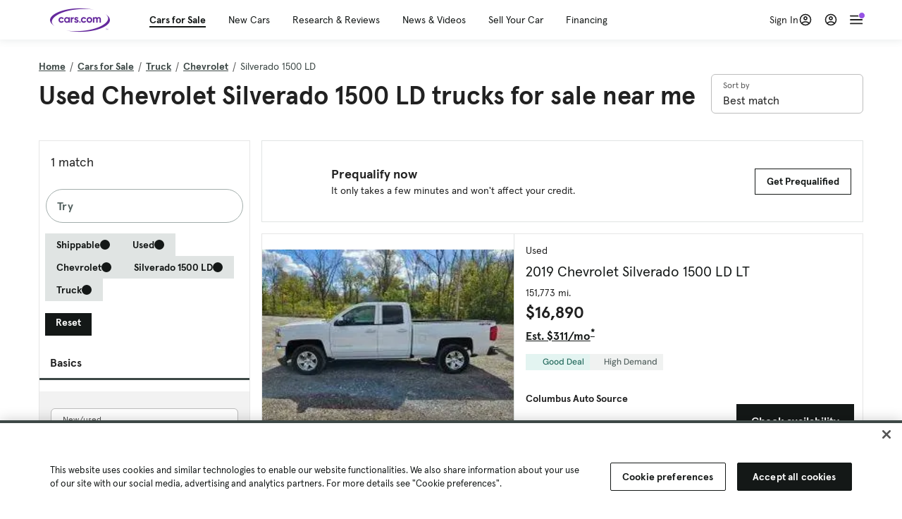

--- FILE ---
content_type: text/html; charset=utf-8
request_url: https://cars.qualtrics.com/jfe/form/SV_81Hx3Jkheo8zhmC
body_size: 19088
content:
<!DOCTYPE html>
<html class="JFEScope">
<head>
    <meta charset="UTF-8">
    <meta http-equiv="X-UA-Compatible" content="IE=edge">
    <meta name="apple-mobile-web-app-capable" content="yes">
    <meta name="mobile-web-app-capable" content="yes">
    <title>Qualtrics Survey | Qualtrics Experience Management</title>
    
        <link rel="dns-prefetch" href="//co1.qualtrics.com/WRQualtricsShared/">
        <link rel="preconnect" href="//co1.qualtrics.com/WRQualtricsShared/">
    
    <meta name="description" content="The most powerful, simple and trusted way to gather experience data. Start your journey to experience management and try a free account today.">
    <meta name="robots" content="noindex">
    <meta id="meta-viewport" name="viewport" content="width=device-width, initial-scale=1, minimum-scale=1, maximum-scale=2.5">
    <meta property="og:title" content="Qualtrics Survey | Qualtrics Experience Management">
    <meta property="og:description" content="The most powerful, simple and trusted way to gather experience data. Start your journey to experience management and try a free account today.">
    
        <meta property="og:image" content="https://cars.qualtrics.com/CP/Graphic.php?IM=IM_0ocZAgMDorIIuwJ">
    
    <script>(function(w) {
  'use strict';
  if (w.history && w.history.replaceState) {
    var path = w.location.pathname;
    var jfePathRegex = /^\/jfe\d+\//;

    if (jfePathRegex.test(path)) {
      w.history.replaceState(null, null, w.location.href.replace(path, path.replace(jfePathRegex, '/jfe/')));
    }
  }
})(window);
</script>
</head>
    <body id="SurveyEngineBody">
    <noscript><style>#pace{display: none;}</style><div style="padding:8px 15px;font-family:Helvetica,Arial,sans-serif;background:#fcc;border:1px solid #c55">Javascript is required to load this page.</div></noscript>
    
        <style type='text/css'>#pace{background:#fff;position:absolute;top:0;bottom:0;left:0;right:0;z-index:1}#pace::before{content:'';display:block;position:fixed;top:30%;right:50%;width:50px;height:50px;border:6px solid transparent;border-top-color:#0b6ed0;border-left-color:#0b6ed0;border-radius:80px;animation:q 1s linear infinite;margin:-33px -33px 0 0;box-sizing:border-box}@keyframes q{0%{transform:rotate(0)}100%{transform:rotate(360deg)}}
</style>
        <div id='pace'></div>
    
    <script type="text/javascript">
      window.QSettings = {
          
        jfeVersion: "a8ef4bfa1e5b68ca5c6385caa82ad0b3b12ea721",
        publicPath: "/jfe/static/dist/",
        cbs: [], bootstrapSkin: null, ab: false,
        getPT: function(cb) {
          if (this.pt !== undefined) {
            cb(this.success, this.pt);
          } else {
            this.cbs.push(cb);
          }
        },
        setPT: function(s, pt) {
          this.success = s;
          this.pt = pt;
          if (this.cbs.length) {
            for (var i = 0; i < this.cbs.length; i++) {
              this.cbs[i](s, pt);
            }
          }
        }
      };
    </script>
    <div id="skinPrefetch" style="position: absolute; visibility: hidden" class="JFEContent SkinV2 webkit CSS3"></div>
    <script>(()=>{"use strict";var e,r,t,a,c,o={},n={};function d(e){var r=n[e];if(void 0!==r)return r.exports;var t=n[e]={id:e,loaded:!1,exports:{}};return o[e].call(t.exports,t,t.exports,d),t.loaded=!0,t.exports}d.m=o,e=[],d.O=(r,t,a,c)=>{if(!t){var o=1/0;for(l=0;l<e.length;l++){for(var[t,a,c]=e[l],n=!0,f=0;f<t.length;f++)(!1&c||o>=c)&&Object.keys(d.O).every(e=>d.O[e](t[f]))?t.splice(f--,1):(n=!1,c<o&&(o=c));if(n){e.splice(l--,1);var i=a();void 0!==i&&(r=i)}}return r}c=c||0;for(var l=e.length;l>0&&e[l-1][2]>c;l--)e[l]=e[l-1];e[l]=[t,a,c]},d.n=e=>{var r=e&&e.__esModule?()=>e.default:()=>e;return d.d(r,{a:r}),r},t=Object.getPrototypeOf?e=>Object.getPrototypeOf(e):e=>e.__proto__,d.t=function(e,a){if(1&a&&(e=this(e)),8&a)return e;if("object"==typeof e&&e){if(4&a&&e.__esModule)return e;if(16&a&&"function"==typeof e.then)return e}var c=Object.create(null);d.r(c);var o={};r=r||[null,t({}),t([]),t(t)];for(var n=2&a&&e;"object"==typeof n&&!~r.indexOf(n);n=t(n))Object.getOwnPropertyNames(n).forEach(r=>o[r]=()=>e[r]);return o.default=()=>e,d.d(c,o),c},d.d=(e,r)=>{for(var t in r)d.o(r,t)&&!d.o(e,t)&&Object.defineProperty(e,t,{enumerable:!0,get:r[t]})},d.f={},d.e=e=>Promise.all(Object.keys(d.f).reduce((r,t)=>(d.f[t](e,r),r),[])),d.u=e=>"c/"+{196:"vendors~recaptchav3",233:"db",438:"vendors~mockForm",821:"barrel-roll",905:"ss",939:"bf",1044:"matrix",1075:"mc",1192:"meta",1205:"timing",1365:"hmap",1543:"recaptchav3",1778:"slide",1801:"fade",2042:"jsApi",2091:"advance-button-template",2292:"hotspot",2436:"slider",2552:"vendors~scoring~cs~matrix",2562:"flip",2603:"mockForm",2801:"fancybox",3432:"mp",4522:"scoring",4863:"dd",5321:"vendors~mockForm~response-summary~fileupload",5330:"fileupload",5453:"default~cs~slider~ss",5674:"pgr",5957:"response-summary",6023:"vendors~fileupload",6198:"te",6218:"ro",6246:"focus-handler",6255:"captcha",6500:"default~hl~hotspot~matrix",6507:"prototype",7211:"sbs",7529:"cs",7685:"preview",7719:"default~hmap~pgr~ro~te~timing",8095:"default~cs~slider",8393:"draw",8606:"default~captcha~cs~db~dd~draw~fileupload~hmap~hl~hotspot~matrix~mc~meta~pgr~ro~sbs~slider~ss~te~timing",9679:"toc",9811:"hl"}[e]+"."+{196:"97848bc9e7c6051ecccc",233:"8ba9f6447cd314fbb68a",438:"53d5364f2fde015d63eb",821:"7889bb8e29b6573a7c1e",905:"351d3164dfd98410d564",939:"eec2597b947c36022f6d",1044:"d8d7465fc033fbb10620",1075:"86a63d9fd6b94fccd78b",1192:"2bda7fa2af76817782a5",1205:"e0a338ca75eae4b40cc1",1365:"b3a7378eb91cc2c32d41",1543:"0c7be974c5976b4baac4",1778:"89aa23ad976cab36539d",1801:"8cb2d1667aca0bc1260e",2042:"c48c082656b18079aa7e",2091:"4f0959084e4a4a187d1d",2292:"14fd8d7b863312b03015",2436:"96ce9dfbc69cf4a6f014",2552:"7cd2196cef0e70bb9e8a",2562:"3266dde7e4660ffcef3a",2603:"c8f6cb94cd9e79b57383",2801:"685cee5836e319fa57a8",3432:"6ae4057caed354cea4bd",4522:"1beb1b30ccc2fa30924f",4863:"4a0994a3732ac4fec406",5321:"41b49ced3a7a9cce58ab",5330:"4e241617d0d8f9638bed",5453:"171b59120e19c43bc4c6",5674:"144a9eb1a74ebd10fb2f",5957:"18b07be3e10880ac7370",6023:"2f608006811a8be8971c",6198:"31e404ce9bb91ad2fdc1",6218:"3cb64ba46db80f90121a",6246:"ba7b22b6a40782e5e004",6255:"a511708ee09ee539c882",6500:"e988cfdc3a56d687c346",6507:"63afbf731c56ba97ae7b",7211:"2d043279f45787cdbc6a",7529:"6440499b8bf1aaf62693",7685:"1241170f420176c2c6ef",7719:"8714f0d6579c8e712177",8095:"3b318c0e91b8cce117d5",8393:"2a48f184a447969fff1f",8606:"017a626bdaafbf05c221",9679:"20b914cfa638dfe959cc",9811:"e3e744cd3ab59c8be98b"}[e]+".min.js",d.miniCssF=e=>"fancybox.0bb59945b9873f54214a.min.css",d.g=function(){if("object"==typeof globalThis)return globalThis;try{return this||new Function("return this")()}catch(e){if("object"==typeof window)return window}}(),d.o=(e,r)=>Object.prototype.hasOwnProperty.call(e,r),a={},c="javascriptformengine:",d.l=(e,r,t,o)=>{if(a[e])a[e].push(r);else{var n,f;if(void 0!==t)for(var i=document.getElementsByTagName("script"),l=0;l<i.length;l++){var b=i[l];if(b.getAttribute("src")==e||b.getAttribute("data-webpack")==c+t){n=b;break}}n||(f=!0,(n=document.createElement("script")).charset="utf-8",n.timeout=120,d.nc&&n.setAttribute("nonce",d.nc),n.setAttribute("data-webpack",c+t),n.src=e),a[e]=[r];var s=(r,t)=>{n.onerror=n.onload=null,clearTimeout(u);var c=a[e];if(delete a[e],n.parentNode&&n.parentNode.removeChild(n),c&&c.forEach(e=>e(t)),r)return r(t)},u=setTimeout(s.bind(null,void 0,{type:"timeout",target:n}),12e4);n.onerror=s.bind(null,n.onerror),n.onload=s.bind(null,n.onload),f&&document.head.appendChild(n)}},d.r=e=>{"undefined"!=typeof Symbol&&Symbol.toStringTag&&Object.defineProperty(e,Symbol.toStringTag,{value:"Module"}),Object.defineProperty(e,"__esModule",{value:!0})},d.nmd=e=>(e.paths=[],e.children||(e.children=[]),e),d.p="",(()=>{if("undefined"!=typeof document){var e=e=>new Promise((r,t)=>{var a=d.miniCssF(e),c=d.p+a;if(((e,r)=>{for(var t=document.getElementsByTagName("link"),a=0;a<t.length;a++){var c=(n=t[a]).getAttribute("data-href")||n.getAttribute("href");if("stylesheet"===n.rel&&(c===e||c===r))return n}var o=document.getElementsByTagName("style");for(a=0;a<o.length;a++){var n;if((c=(n=o[a]).getAttribute("data-href"))===e||c===r)return n}})(a,c))return r();((e,r,t,a,c)=>{var o=document.createElement("link");o.rel="stylesheet",o.type="text/css",d.nc&&(o.nonce=d.nc),o.onerror=o.onload=t=>{if(o.onerror=o.onload=null,"load"===t.type)a();else{var n=t&&t.type,d=t&&t.target&&t.target.href||r,f=new Error("Loading CSS chunk "+e+" failed.\n("+n+": "+d+")");f.name="ChunkLoadError",f.code="CSS_CHUNK_LOAD_FAILED",f.type=n,f.request=d,o.parentNode&&o.parentNode.removeChild(o),c(f)}},o.href=r,t?t.parentNode.insertBefore(o,t.nextSibling):document.head.appendChild(o)})(e,c,null,r,t)}),r={3454:0};d.f.miniCss=(t,a)=>{r[t]?a.push(r[t]):0!==r[t]&&{2801:1}[t]&&a.push(r[t]=e(t).then(()=>{r[t]=0},e=>{throw delete r[t],e}))}}})(),(()=>{var e={3454:0};d.f.j=(r,t)=>{var a=d.o(e,r)?e[r]:void 0;if(0!==a)if(a)t.push(a[2]);else if(3454!=r){var c=new Promise((t,c)=>a=e[r]=[t,c]);t.push(a[2]=c);var o=d.p+d.u(r),n=new Error;d.l(o,t=>{if(d.o(e,r)&&(0!==(a=e[r])&&(e[r]=void 0),a)){var c=t&&("load"===t.type?"missing":t.type),o=t&&t.target&&t.target.src;n.message="Loading chunk "+r+" failed.\n("+c+": "+o+")",n.name="ChunkLoadError",n.type=c,n.request=o,a[1](n)}},"chunk-"+r,r)}else e[r]=0},d.O.j=r=>0===e[r];var r=(r,t)=>{var a,c,[o,n,f]=t,i=0;if(o.some(r=>0!==e[r])){for(a in n)d.o(n,a)&&(d.m[a]=n[a]);if(f)var l=f(d)}for(r&&r(t);i<o.length;i++)c=o[i],d.o(e,c)&&e[c]&&e[c][0](),e[c]=0;return d.O(l)},t=self.webpackChunkjavascriptformengine=self.webpackChunkjavascriptformengine||[];t.forEach(r.bind(null,0)),t.push=r.bind(null,t.push.bind(t))})()})();</script>
    <script src="/jfe/static/dist/jfeLib.41e905943427321fa036.min.js" crossorigin="anonymous"></script>
    <script src="/jfe/static/dist/jfe.b2aa22a9b68ea0a1d846.min.js" crossorigin="anonymous"></script>


    <link href="/jfe/themes/templated-skins/qualtrics.2014:cars.9820517390:null/version-1765475774342-89bffa/stylesheet.css" rel="stylesheet"><link href="https://rsms.me/inter/inter.css" rel="stylesheet">

    <link id="rtlStyles" rel="stylesheet" type="text/css">
    <style id="customStyles"></style>

    <style>
      .JFEScope .questionFocused   .advanceButtonContainer {transition:opacity .3s!important;visibility:unset;opacity:1}
      .JFEScope .questionUnfocused .advanceButtonContainer, .advanceButtonContainer {transition:opacity .3s!important;visibility:hidden;opacity:0}
      .Skin .Bipolar .bipolar-mobile-header, .Skin .Bipolar .desktop .bipolar-mobile-header, .Skin .Bipolar .mobile .ColumnLabelHeader {display: none}

      /* Change color of question validation warnings */
      .Skin .ValidationError.Warn {color: #e9730c;}

      /* Hide mobile preview scrollbar for Chrome, Safari and Opera */
      html.MobilePreviewFrame::-webkit-scrollbar { display: none; }

      /* Hide mobile preview scrollbar for IE and Edge */
      html.MobilePreviewFrame { -ms-overflow-style: none; scrollbar-width: none; }
    </style>
    <style type="text/css">.accessibility-hidden{height:0;width:0;overflow:hidden;position:absolute;left:-999px}</style>
    <div id="polite-announcement" class="accessibility-hidden" aria-live="polite" aria-atomic="true"></div>
    <div id="assertive-announcement" class="accessibility-hidden" aria-live="assertive" role="alert" aria-atomic="true"></div>
    <script type="text/javascript">
      (function () {
        var o = {};
        try {
          Object.defineProperty(o,'compat',{value:true,writable:true,enumerable:true,configurable:true});
        } catch (e) {};
        if (o.compat !== true || document.addEventListener === undefined) {
          window.location.pathname = '/jfe/incompatibleBrowser';
        }

        var fv = document.createElement('link');
        fv.rel = 'apple-touch-icon';
        fv.href = "https://cars.qualtrics.com/CP/Graphic.php?IM=IM_eR3RqUaDkCmZcDb";
        document.getElementsByTagName('head')[0].appendChild(fv);
      })();
      QSettings.ab = false;
      document.title = "Qualtrics Survey | Qualtrics Experience Management";
      
      (function(s) {
        QSettings.bootstrapSkin = s;
        var sp = document.getElementById('skinPrefetch');
        if (sp) {
          sp.innerHTML = s;
        }
      })("<meta name=\"HandheldFriendly\" content=\"true\" />\n<meta name = \"viewport\" content = \"user-scalable = yes, maximum-scale=10, minimum-scale=1, initial-scale = 1, width = device-width\" />\n<div class='Skin'>\n\t<div id=\"Overlay\"></div>\n\t<div id=\"Wrapper\">\n\t\t\n\t\t<div class='SkinInner'>\n\t\t\t<div id='LogoContainer'>\n\t\t\t\t<div id='Logo'><img src=\"https://cars.qualtrics.com/CP/Graphic.php?IM=IM_4UzHhdp9et1Omp0\" /></div>\n\t\t\t</div>\n\t\t\t<div id='HeaderContainer'>\n\t\t\t\t<div id=\"BrandingHeader\"><script type=\"text/javascript\">\nQualtrics.SurveyEngine.addOnReady(function() {\njQuery('#Plug').attr('style', 'display:none !important');\n});\n<\/script></div>\n\t\t\t\t<div id='Header'>{~Header~}</div>\n\t\t\t</div>\n\t\t\t<div id='SkinContent'>\n\t\t\t\t<div id='Questions'>{~Question~}</div>\n\t\t\t\t<div id='Buttons'>{~Buttons~}</div>\n\t\t\t\t<div id='ProgressBar'>{~ProgressBar~}</div>\n\t\t\t</div>\n\t\t</div>\n\t\t<div id='Footer'>{~Footer~}</div>\n\t\t\n\t\t<div id='PushStickyFooter'></div>\n\t</div>\n\t<div id=\"Plug\" style=\"display:block !important;\"><a href=\"https://www.qualtrics.com/powered-by-qualtrics/?utm_source=internal%2Binitiatives&utm_medium=survey%2Bpowered%2Bby%2Bqualtrics&utm_content={~BrandID~}&utm_survey_id={~SurveyID~}\" target=\"_blank\" aria-label=\"{~PlugLabel~}\">{~Plug~}</a></div>\n</div>\n<script>Qualtrics.SurveyEngine.addOnload(Qualtrics.uniformLabelHeight);<\/script>\n\n<script>\n//TM6 Question Text Cell Padding\n\t//JFE\n\tPage.on('ready:imagesLoaded',function() {\n\t\tvar t = jQuery(\".QuestionText table\");\n\t  for (i=0; i<t.length; i++) {\n\t    if (t[i].cellPadding != undefined) {\n\t      var p = t[i].cellPadding + \"px\";\n\t      t.eq(i).find(\"th\").css(\"padding\",p);\n\t      t.eq(i).find(\"td\").css(\"padding\",p);\n\t    }\n\t  }\n\t});\n\t//SE\n\tjQuery(window).on('load',function() {\n\t\tif (jQuery(\"div\").hasClass(\"JFE\") == false) {\n\t    var t = jQuery(\".QuestionText table\");\n\t    for (i=0; i<t.length; i++) {\n\t      if (t[i].cellPadding != undefined) {\n\t        var p = t[i].cellPadding + \"px\";\n\t        t.eq(i).find(\"th\").css(\"padding\",p);\n\t        t.eq(i).find(\"td\").css(\"padding\",p);\n\t      }\n\t    }\n\t\t};\n\t});\n//TM21 iOS Text Box Width Fix\n//JFE\nPage.on('ready:imagesLoaded',function() {\n\tfunction isIE () {\n  \tvar myNav = navigator.userAgent.toLowerCase();\n  \treturn (myNav.indexOf('msie') != -1) ? parseInt(myNav.split('msie')[1]) : false;\n\t}\n\tif (!isIE()) {\n\t\tvar mq = window.matchMedia( \"(max-width: 480px)\" );\n\t\tif (mq.matches == true) {\n\t\t\tjQuery(\".Skin .MC .TextEntryBox\").css(\"width\",\"100%\");\n\t\t\tjQuery(\".Skin .TE .ESTB .InputText\").css(\"width\",\"100%\");\n\t\t\tjQuery(\".Skin .TE .FORM .InputText\").css(\"width\",\"100%\");\n\t\t\tjQuery(\".Skin .TE .ML .InputText\").css(\"width\",\"100%\");\n\t\t\tjQuery(\".Skin .TE .PW .InputText\").css(\"width\",\"100%\");\n\t\t\tjQuery(\".Skin .TE .SL .InputText\").css(\"width\",\"100%\");\n\t\t\tjQuery(\".Skin .TE .FollowUp .InputText\").css(\"width\",\"100%\");\n\t\t};\n\t};\n});\n//SE\njQuery(window).on('load',function() {\n\tfunction isIE () {\n  \tvar myNav = navigator.userAgent.toLowerCase();\n  \treturn (myNav.indexOf('msie') != -1) ? parseInt(myNav.split('msie')[1]) : false;\n\t}\n\tif (!isIE()) {\n\t\tvar mq = window.matchMedia( \"(max-width: 480px)\" );\n\t\tif (jQuery(\"div\").hasClass(\"JFE\") == false && mq.matches == true) {\n\t\t\tjQuery(\".Skin .MC .TextEntryBox\").css(\"width\",\"100%\");\n\t\t\tjQuery(\".Skin .TE .ESTB .InputText\").css(\"width\",\"100%\");\n\t\t\tjQuery(\".Skin .TE .FORM .InputText\").css(\"width\",\"100%\");\n\t\t\tjQuery(\".Skin .TE .ML .InputText\").css(\"width\",\"100%\");\n\t\t\tjQuery(\".Skin .TE .PW .InputText\").css(\"width\",\"100%\");\n\t\t\tjQuery(\".Skin .TE .SL .InputText\").css(\"width\",\"100%\");\n\t\t\tjQuery(\".Skin .TE .FollowUp .InputText\").css(\"width\",\"100%\");\n\t\t};\n\t};\n});\n<\/script>\n\n<style>.Skin .QuestionOuter.Matrix{max-width:1100px}</style>\n");
      
      
      (function() {
        var fv = document.createElement('link');
        fv.type = 'image/x-icon';
        fv.rel = 'icon';
        fv.href = "https://cars.qualtrics.com/CP/Graphic.php?IM=IM_bdYYI4BiyXYEhx3";
        document.getElementsByTagName('head')[0].appendChild(fv);
      }());
      
      
    </script>
        <script type="text/javascript">
          (function(appData) {
            if (appData && typeof appData === 'object' && '__jfefeRenderDocument' in appData) {
              var doc = appData.__jfefeRenderDocument

              if (doc === 'incompatible') {
                window.location = '/jfe/incompatibleBrowser';
                return
              }

              window.addEventListener('load', function() {
                // farewell jfe
                delete window.QSettings
                delete window.webpackJsonp
                delete window.jQuery
                delete window.ErrorWatcher
                delete window.onLoadCaptcha
                delete window.experimental
                delete window.Page

                var keys = Object.keys(window);
                for (let i in keys) {
                  var name = keys[i];
                  if (name.indexOf('jQuery') === 0) {
                    delete window[name];
                    break;
                  }
                }

                document.open();
                document.write(doc);
                document.close();
              })
            } else {
              // prevent document.write from replacing the entire page
              window.document.write = function() {
                log.error('document.write is not allowed and has been disabled.');
              };

              QSettings.setPT(true, appData);
            }
          })({"FormSessionID":"FS_5q9Zc0aP7slgi8B","QuestionIDs":["QID1","QID2"],"QuestionDefinitions":{"QID1":{"DefaultChoices":false,"DataExportTag":"Q1","QuestionID":"QID1","QuestionType":"Meta","Selector":"Browser","Configuration":{"QuestionDescriptionOption":"UseText"},"Choices":{"1":{"Display":"Browser","TextEntry":1},"2":{"Display":"Version","TextEntry":1},"3":{"Display":"Operating System","TextEntry":1},"4":{"Display":"Screen Resolution","TextEntry":1},"5":{"Display":"Flash Version","TextEntry":1},"6":{"Display":"Java Support","TextEntry":1},"7":{"Display":"User Agent","TextEntry":1}},"Validation":"None","GradingData":[],"Language":{"EN":{"QuestionText":"Click to write the question text","Choices":{"1":{"Display":"Browser"},"2":{"Display":"Version"},"3":{"Display":"Operating System"},"4":{"Display":"Screen Resolution"},"5":{"Display":"Flash Version"},"6":{"Display":"Java Support"},"7":{"Display":"User Agent"}}}},"NextChoiceId":4,"NextAnswerId":1,"SurveyLanguage":"EN"},"QID2":{"DefaultChoices":false,"DataExportTag":"Q2","QuestionType":"MC","Selector":"SAVR","SubSelector":"TX","Configuration":{"QuestionDescriptionOption":"UseText"},"Choices":{"1":{"Display":"Experience using Cars.com"},"2":{"Display":"Receive assistance for trouble I am experiencing with the Cars.com site"},"3":{"Display":"Leave feedback for a dealership"},"4":{"Display":"Receive assistance for trouble I am experiencing with listing my vehicle for sale on Cars.com"},"5":{"Display":"Experience using Your Garage","DisplayLogic":{"0":{"0":{"LeftOperand":"Page","LogicType":"EmbeddedField","Operator":"Contains","RightOperand":"/your-garage","Type":"Expression"},"1":{"Conjuction":"Or","LeftOperand":"Page Referrer","LogicType":"EmbeddedField","Operator":"Contains","RightOperand":"/your-garage","Type":"Expression"},"Type":"If"},"Type":"BooleanExpression","inPage":false}},"6":{"Display":"Feature request"}},"ChoiceOrder":[1,"6","5",2,"4",3],"Validation":{"Settings":{"ForceResponse":"ON","ForceResponseType":"ON","Type":"None"}},"GradingData":[],"Language":{"EN":{"QuestionText":"What type of feedback would you like to provide?","Choices":{"1":{"Display":"Experience using Cars.com"},"2":{"Display":"Receive assistance for trouble I am experiencing with the Cars.com site"},"3":{"Display":"Leave feedback for a dealership"},"4":{"Display":"Receive assistance for trouble I am experiencing with listing my vehicle for sale on Cars.com"},"5":{"Display":"Experience using Your Garage"},"6":{"Display":"Feature request"}}}},"NextChoiceId":7,"NextAnswerId":1,"QuestionID":"QID2","DataVisibility":{"Private":false,"Hidden":false},"SurveyLanguage":"EN"}},"NextButton":null,"PreviousButton":false,"Count":2,"Skipped":0,"NotDisplayed":0,"LanguageSelector":null,"Messages":{"PoweredByQualtrics":"Powered by Qualtrics","PoweredByQualtricsLabel":"Powered by Qualtrics: Learn more about Qualtrics in a new tab","A11yNextPage":"You are on the next page","A11yPageLoaded":"Page Loaded","A11yPageLoading":"Page is loading","A11yPrevPage":"You are on the previous page","FailedToReachServer":"We were unable to connect to our servers. Please check your internet connection and try again.","ConnectionError":"Connection Error","IPDLError":"Sorry, an unexpected error occurred.","Retry":"Retry","Cancel":"Cancel","Language":"Language","Done":"Done","AutoAdvanceLabel":"or press Enter","DecimalSeparator":"Please exclude commas and if necessary use a point as a decimal separator.","IE11Body":"You are using an unsupported browser. Qualtrics surveys will no longer load in Internet Explorer 11 after March 15, 2024.","BipolarPreference":"Select this answer if you prefer %1 over %2 by %3 points.","BipolarNoPreference":"Select this answer if you have no preference between %1 and %2.","Blank":"Blank","CaptchaRequired":"Answering the captcha is required to proceed","MCMSB_Instructions":"To select multiple options in a row, click and drag your mouse or hold down Shift when selecting. To select non-sequential options, hold down Control (on a PC) or Command (on a Mac) when clicking. To deselect an option, hold down Control or Command and click on a selected option.","MLDND_Instructions":"Drag and drop each item from the list into a bucket.","PGR_Instructions":"Drag and drop items into groups. Within each group, rank items by dragging and dropping them into place.","ROSB_Instructions":"Select items and then rank them by clicking the arrows to move each item up and down."},"IsPageMessage":false,"ErrorCode":null,"PageMessageTranslations":{},"CurrentLanguage":"EN","FallbackLanguage":"EN","QuestionRuntimes":{"QID1":{"Highlight":false,"ID":"QID1","Type":"Meta","Selector":"Browser","SubSelector":null,"ErrorMsg":null,"TerminalAuthError":false,"Valid":false,"MobileFirst":false,"QuestionTypePluginProperties":null,"CurrentMultiPageQuestionIndex":0,"Displayed":true,"PreValidation":"None","IsAutoAuthFailure":false,"ErrorSeverity":null,"PDPErrorMsg":null,"PDPError":null,"QuestionText":"Click to write the question text","Choices":{"1":{"Display":"Browser"},"2":{"Display":"Version"},"3":{"Display":"Operating System"},"4":{"Display":"Screen Resolution"},"5":{"Display":"Flash Version"},"6":{"Display":"Java Support"},"7":{"Display":"User Agent"}},"WontBeDisplayedText":"This question will not be displayed to the recipient.","Active":true},"QID2":{"Highlight":false,"ID":"QID2","Type":"MC","Selector":"SAVR","SubSelector":"TX","ErrorMsg":null,"TerminalAuthError":false,"Valid":false,"MobileFirst":false,"QuestionTypePluginProperties":null,"CurrentMultiPageQuestionIndex":0,"Displayed":true,"PreValidation":{"Settings":{"ForceResponse":"ON","ForceResponseType":"ON","Type":"None"}},"Choices":{"1":{"ID":"1","RecodeValue":"1","VariableName":"1","Text":"","Display":"Experience using Cars.com","InputWidth":null,"Exclusive":false,"Selected":false,"Password":false,"TextEntry":false,"TextEntrySize":"Small","TextEntryLength":null,"InputHeight":null,"Error":null,"ErrorMsg":null,"PDPErrorMsg":null,"PDPError":null,"Displayed":true},"2":{"ID":"2","RecodeValue":"2","VariableName":"2","Text":"","Display":"Receive assistance for trouble I am experiencing with the Cars.com site","InputWidth":null,"Exclusive":false,"Selected":false,"Password":false,"TextEntry":false,"TextEntrySize":"Small","TextEntryLength":null,"InputHeight":null,"Error":null,"ErrorMsg":null,"PDPErrorMsg":null,"PDPError":null,"Displayed":true},"3":{"ID":"3","RecodeValue":"3","VariableName":"3","Text":"","Display":"Leave feedback for a dealership","InputWidth":null,"Exclusive":false,"Selected":false,"Password":false,"TextEntry":false,"TextEntrySize":"Small","TextEntryLength":null,"InputHeight":null,"Error":null,"ErrorMsg":null,"PDPErrorMsg":null,"PDPError":null,"Displayed":true},"4":{"ID":"4","RecodeValue":"4","VariableName":"4","Text":"","Display":"Receive assistance for trouble I am experiencing with listing my vehicle for sale on Cars.com","InputWidth":null,"Exclusive":false,"Selected":false,"Password":false,"TextEntry":false,"TextEntrySize":"Small","TextEntryLength":null,"InputHeight":null,"Error":null,"ErrorMsg":null,"PDPErrorMsg":null,"PDPError":null,"Displayed":true},"5":{"ID":"5","RecodeValue":"5","VariableName":"5","Text":"","Display":"Experience using Your Garage","InputWidth":null,"Exclusive":false,"Selected":false,"Password":false,"TextEntry":false,"TextEntrySize":"Small","TextEntryLength":null,"InputHeight":null,"Error":null,"ErrorMsg":null,"PDPErrorMsg":null,"PDPError":null,"Displayed":false},"6":{"ID":"6","RecodeValue":"6","VariableName":"6","Text":"","Display":"Feature request","InputWidth":null,"Exclusive":false,"Selected":false,"Password":false,"TextEntry":false,"TextEntrySize":"Small","TextEntryLength":null,"InputHeight":null,"Error":null,"ErrorMsg":null,"PDPErrorMsg":null,"PDPError":null,"Displayed":true}},"ChoiceOrder":["1","6","2","4","3"],"ChoiceTextPosition":"Left","Selected":null,"IsAutoAuthFailure":false,"ErrorSeverity":null,"PDPErrorMsg":null,"PDPError":null,"QuestionText":"What type of feedback would you like to provide?","ExistingChoices":{},"ProcessedDisplayChoiceOrder":["1","6","2","4","3"],"ChoiceOrderSetup":true,"Active":true}},"IsEOS":false,"FailedValidation":false,"PDPValidationFailureQuestionIDs":[],"BlockID":"BL_efZV8eIc4EQ2sv4","FormTitle":"Qualtrics Survey | Qualtrics Experience Management","SurveyMetaDescription":"The most powerful, simple and trusted way to gather experience data. Start your journey to experience management and try a free account today.","TableOfContents":null,"UseTableOfContents":false,"SM":{"BaseServiceURL":"https://cars.qualtrics.com","SurveyVersionID":"9223370314410068697","IsBrandEncrypted":false,"JFEVersionID":"03fe6757db2b5fa6b3fa7f1a6bef80a9295ac371","BrandDataCenterURL":"https://yul1.qualtrics.com","XSRFToken":"9ZtPzFK37ELF3OK-SPWgnA","StartDate":"2026-01-20 05:48:33","StartDateRaw":1768888113417,"BrandID":"cars","SurveyID":"SV_81Hx3Jkheo8zhmC","BrowserName":"Chrome","BrowserVersion":"131.0.0.0","OS":"Macintosh","UserAgent":"Mozilla/5.0 (Macintosh; Intel Mac OS X 10_15_7) AppleWebKit/537.36 (KHTML, like Gecko) Chrome/131.0.0.0 Safari/537.36; ClaudeBot/1.0; +claudebot@anthropic.com)","LastUserAgent":"Mozilla/5.0 (Macintosh; Intel Mac OS X 10_15_7) AppleWebKit/537.36 (KHTML, like Gecko) Chrome/131.0.0.0 Safari/537.36; ClaudeBot/1.0; +claudebot@anthropic.com)","QueryString":"","IP":"18.191.224.245","URL":"https://cars.qualtrics.com/jfe/form/SV_81Hx3Jkheo8zhmC","BaseHostURL":"https://cars.qualtrics.com","ProxyURL":"https://cars.qualtrics.com/jfe/form/SV_81Hx3Jkheo8zhmC","JFEDataCenter":"jfe5","dataCenterPath":"jfe5","IsPreview":false,"LinkType":"anonymous","geoIPLocation":{"IPAddress":"18.191.224.245","City":"Columbus","CountryName":"United States","CountryCode":"US","Region":"OH","RegionName":"Ohio","PostalCode":"43215","Latitude":39.9625,"Longitude":-83.0061,"MetroCode":535,"Private":false},"geoIPV2Enabled":true,"EDFromRequest":[],"FormSessionID":"FS_5q9Zc0aP7slgi8B"},"ED":{"SID":"SV_81Hx3Jkheo8zhmC","SurveyID":"SV_81Hx3Jkheo8zhmC","Q_URL":"https://cars.qualtrics.com/jfe/form/SV_81Hx3Jkheo8zhmC","UserAgent":"Mozilla/5.0 (Macintosh; Intel Mac OS X 10_15_7) AppleWebKit/537.36 (KHTML, like Gecko) Chrome/131.0.0.0 Safari/537.36; ClaudeBot/1.0; +claudebot@anthropic.com)","Q_CHL":"anonymous","Q_LastModified":1728327145,"Q_Language":"EN"},"PostToStartED":{},"FormRuntime":null,"RuntimePayload":"CfVSjaqs09Lz2al2qURCRBoerXpoQbKEcYrdgIIGJRBPz2hf6F5d3rpiYkMEuTfgg7+rIxzCBx37z73sAfn2UEyKPWFGI18Tqysy07Ik6NwiT033Nmc1L0zimihGXkGtfA3M+vP55plPekieNIRKmKPw7BvyPK+IXkCz1KEIo6OMrlPYCMcg3L/Iypn4pjAxQgKrzNwigAAv/nnaC0HkLd+cJQS+YW74aHMZwhTJzYxnsGIVQgbDUHsYeIisNnYtU8C9kMOpFknmntEqLyYS0e2FZiAfkc6tDR21DcNsTymS8YpJw7G+KbnjOffvdlD0Z1eQsoXgf2zLI5jqDLKR1sa5Nku7ySp/Mo60FTJP26xY/NzUL/dbCtLZ3IXgoicUtSPsFf2otQBGHbafV2uF3a27oAhYIDFSstEdv1T+Rfj1ew8XOvHm1vWmQhNLCi3kVNndWKSZ5edbNn7jC3z5NWZXzXr/uG6b1d02VhiFVpsfNnwVcwSnCpu0lLhC4yKgwXAws2NDSLxewXsUOso/F442GJA3qLt/178fkWpCQLHBxOsXDycudtMyw4CYaTzEYBjg/MPjl5gu3VTxfXN+/LMMfHB9rDUCUFJ4+KfWIFbKwr5+cf60X9JFky4U24EY2boADhFgHb7Vz503nAVNPmT3WaCPLXLtmH0Oz93dW5lk+rzQqZaJIEewWFnLmUDJ3mJZ9p+Q/ccQbiSLgc/Z8OYJkFm3MFqNd0HrsQx3nkgh+I34UyX6+lFpq4DhhnACjwMRNGLm+Pj9X8uXfJqYxaBLeiEypTzVgQy4hhz4eqOnHLCRIrHTUiWs8SqzE4mMv24htRzz2Gtwerf1zarCvEljBJjY8D7+/vyg9HKElGS5FoixobP6tjFLZfVI6LkE1ECUgE157huGzcroIL+ytiLm+3Orl1cqzdFsBp78YCyLrUMOKLvkZZ3acJKHL/U1IiSZ6V7N0FEjSE3An5LB5ef+d09jrqrtVQUOM1RbZHZFpJmFy5n6cj1w87SQC1msk1CZyQi1+YQpN4zNdRFGcVkptkzSzOUN2iu+6YNd1zDhQvwC80OLEpMfhGFV0wMwpvulwRhLtmeSDjFjgRcxurBxNFkvNZJRYpsBOR5PyoO6hlEcuFCRB9KKxp/4Teq1j4Cx0RZhwc8lNiwA0kXQxsIwP4C1loDlokfOXq7boOQUu/vJSQQQqsP56l3cQSYqQu/os+shoETqfLeJGTf1R2UrqtKeVI8B6yZNu7VchpMceMicB+Wn6MwNqj2iXKrkBT95JqfvE/eF5A2tz9ZYB2+G/uoVDnArGG43x2T9iGg7/8V0y/EqqzEzkUJBCwums4IHP5NlMM0PuDtywX+7aQ1k5aj+ZF0VcvL1RcOSY/v3Gw9/ZwEsgN2XDGW91t9Sdk9ObWexO+g2vIW+3+9wX6797JKOEZC4x0r6P0WGhzwIdqllBrfA6jh71ty4No8+hOxec5ud7z9w0xmMUuZWHJKWucDBCtgCEm8EDIUSq83jtUjOzMyUbn5TEfADL5WmUK3yKyb/jGo35oFZ/RsNS3b8znosytNHw2osfzW0ofq23bVME7b2TYQC71QJYMXO9X7bIItGQeqKjEmBRmvWZP7DDX2UDc23t6Ugp4UU4O7URyXldKZOKkBnX6tWCNSQL5ZRAiZv0+eM/Q5tQBYWipjQ0YlYeVYwa0OD+kvN/39NPI4yv4zuBYV0ywWF5Sj5/QLeGRv2DXHa0YRL0Nm4dPJZlpVAOJSO4iPAQ9ECr8kFGoqRyYneWk639vxLxoYXACOhiTBcw6OXkycp1uU7F0BdEUlURzbN8p6z04SH42sB+VHeFKJ2GisoU2kqjy3dcldMXKqDRbntqnkAsgGllpbjTRIoNyu8/KShXk+2ccz9434UVG6oqTSr0Z+GPnrDKNr5RZZIbnjl6W9CGkyZVuXSu2PFGJm7vTDGw+MDfG3ukMX72n1+/3peAh3uvVepXpnNrDaLJ8XZGOAXO8WW2K7sYU/hORGfPmEAyfU4JKatvzQgLREmnEZIJkttcbz7uLPEFt0ukzvclgyaQusSZhIAoI6FLKQyGn2ZOiFTKpMX4gFvAJ5i/bdnVpNsDE/iznIj975odnSibq7+S7v0jU+sn47r/5QArk1zgSpO89uEarUHg/X/bzjtnR1qBcS/u/Bmxe3wTRrThi2G6lsW87HwoecrLzsNGZeK1BB8eo+AxySAeTIBNIVlBlZML+vCmtovbqmr7u71uXJ+QygVebHWJDcp9d17cB09Juy34Mr6OnNVebdw0S++1JAsQe22lRQk/g0j/kwE8w2EgWNspRrU84oP5TyiseKMwgYIr4d0yqa2CmA/YNwCasteDP1MQ/sG9PJgNVSvp8huCtFsy+JvvZ2iqY7JnIHF9ZrOUsuFwzfGf9EPfSRSWPZ5wuLcGg+EghKBYkiODCMPL54iVUP+lYR6Q/om1nKMo1L9KBlKFaH/YxtONrTmjtsQddhXvooioXyhH38hqigquzxzS6l7gr04Uyeu5d1sDG4YtzUazs9VWzZRKYbNdABHxra2rWrstEEir4KnwxUCnZM+luk41Z7l9laFDbmVqiJ1C8bY0L2LYMZYgVBMCeOQQY/XS4XChh8IsFaBcajdTox36DZGkxLb1uB4ZC9cm9vSXXIbKiYZ7Ba7NVoBI6v7qK96lyLPp/oFDvgkLpt0C41wilPXNXLY2qA6TEtGk9DMifka/H9aVa4YU2W6anHcxzM73EcnL8zqmIurl1ruQ62Qv6lgN1f6KpzSniO9nKXnexBa5pKZQ8DJ5szU8DGBAmVBDej/2rSfUi4MJD94/3bDYa51Q/ExnO4I/t4OOC11b4Rxb8THVMxDL+RRMAqGux9g+6zsENqROiTN804c8a7zD4iCz9/o0x09dF7B85dSNNKOcUPXfR5IMhXI2j9btqASS1DrUAgkfQMFXrFrbXgCiNMZY6o25C9Qqt/iLuGus43uETju1pCcG/7XJYZWmnwdnmnWsiqR53Tu9rFOrThdTrfzdhyU0GnISiBNRHA6L5Jb5ksnX+hAq5Oc8mXMsMRQTm6RC8oNGXzO1g9tangRzc02K/TzB5FBXTFAQI8E2k9B+IBE9BaRxHh2zpAp/0bJPkNA/fZFuakxNEohVg4ZRkIvprmR7KAOiBx4TAk3JdzMhGRFzOAuIOuis5l+uAW+iS+V4635Iuudxwn7uqdgMb65Xmb41ihHdL79jpX0Wkvebpnvbr135HVufnBDfmb7l2t8+2Tia+vD61HQ4qFEF/yu7hwACUKbKcn2+CkWeRRDC7joHUy4tUAMILKLFGLdq2D3oydaFnIGLxZI55sQDygV3otoOZTJDTEJ0lVJKIG2cDNaeHXiEwU7Q/Ps9SrWDjoyFRCVOy0MgTuuYXa0p3uG9qrIEMd2iD8AflDbFpSh27gLlyKGZwX5TF13D0dSfsN3OS6dYoUKTplxj29mqePk/uijmlTDdisAr8hAlkIi6YO2jikJPRq1XJnjHF9P8lwf0+M44X3QWpubaH2FzXY+TpqQiHB8+EI7nGCwCVv1umAbTuDnUl3evlGLMYxIW88Oc/NGeNdRbHVPfb6zah3iNEhMZvxuqe5aQQ0rfCZ8WcBEVnRoL5toamkS/uB4H7lvPyaxh2R6z6EN0sE3P42iLLZu/[base64]/epGKdAX9G/tcZPApQu2x3kQB0SHu1xgpZQDqBLv/oh2IMDGHeVEWmqNNc5SRC9uAaZr8lF/xAAPwUXpJqCLco1pBEAjEgpK8Y390sYUf1qXaQySeiMQV8HBF8zln7OU05WouVkstscM9sRMfcqLtScfbfx3cZLGiFVyjJ5vUukNdwt6KFuRfdE++H34Qlo44C6GH7f5RKmP5RxedRwoS8la7I7N160A77bgb28i9AFLDbqJDQNUQBMn99/7cl3gd0Avw3o4cXkTBnMSqQcB7iKfBO+GrrvZiv1YZe6Q1P5/uAdT4vVDSKR3xXP1AOZVzkkgYU3nKB9M3vqqf4dnuM+xEZMg9GvPC1JfwKuhaoz4tAsmA/VXs1IiVnmMizvgZzH2kRO0QCddpOz9+lmZo8Y1Bnoi/gR6ZigI71jsHj1DBslDqlxROxBWyzq7zFybgAQsncCPlwW9x3Lef1ca6EpbtP57LfGUZjR1FbI8RlFjScEeqjqYKRJWomIoZBw1zZnd2TE+wmikfB3soWCy4iudQwnR4boBgcZ/Gd5H1vrW1g0NVoTNKISRqFe7j+n3i/JQNYdL69tr/vpuwW4z5/xrMKkCEEKawSV9Tu4RPz5sFzUNCKTeIKAOc8yZlmxiAjxXtEfRIiaJCw1xWdV2ZbyZA5NQt6b50fksT+uCP9n/5ThnxH3Sdl9/8ck1aVLkjlHGVhw3qykgCLujEIOJ5nIv6QCFdEfjpaZIKu1C2fRz5EmZ7Mo+pQuSx2wK/wpKF7UvAXKhS0v/+pLeWsVIcJLuFSPScSgOhl4eRnDOPZL7WmlQDHREjFTrzOEcqfn6e4xBaVukZjbIe9zaxFjZ7/pyg/lJxKYgRLeWEoFfASnCNMx6/v8dWsSuyVwirHzTFgFJSi0n9Tsg2xcEXzVgb4G5LUwwnO/jXCrZjmXOkIDkIfdSovF3VojjOtXMprk68FjEsw4XMJ9iZA+Z16S2xn+s/xL7+ygf/hLbPmypstD61d1W8CTEBHyoRnPm2xZI2Gl/O9jXWajBFvp95SG/AMyo45mFkdLgKKLTcMfeQvRjkBLKi59IGb0oEx0sEXt11cY3UalvhzV5QTuYorUjY3RMLEhYzD/8DiXB5a6bmcmwvwFrw9SlDC+PlP53Jt08uOtEwe5Hjj51ddxlxe2DQvxaBo6aJqgMCpOcuMRhSkDL/JnbronRWLvl/jZcnxlq9oWPKmuXZgCyyyATI5uO+GrUuIogsdfJIIyxf2pPMSog/iolvJscXepLi+aRyAj9unOLD4hUX5S46naYX/Xn2nYjjJr+OsYqfwXvaWquMPkuwZ3RGV9A/OiYDzDlL6WofRvB94kLJ3U9uVxhjUX3vARLdk99GOvQce1WDSoviK87H4DfPy5ioOWU+PtJQZ7gCgmFzLHbXexJX8rj/OHnIxhbLHcyQET7ZwV+5ONU0DffHXDa658BpTUoWjbkVIidgJKK6thHc+DYH7czebgfrYWhsceV1Bmuh1uqsft2g8MzzzkiwEwfp3CoZrkoE6O3+3q2DB/urA8MYKWYFipN9rVV+GP7bwzTWrjr3yu/0TctaXgVH0Loxt8AjDLVxN7bl2UgsZsKAhHx3Kllje/I7Q/3hzFOyjluZWfsaSehOsdvF663W81CoR+OY/WcEXctEj90I3AVsfQMlh+DE56Fn5KGuZajt01b5s+bWawO89HNhXtp45upnC520L/01vxyv/Y1QmPZfLquIyColp/9+wyOMbkrNuNPOaWiCZUeDdZpmemhP0TLQ94elqI3D9OERv10PX8CCxC1lTnG0WIMY6j6YcRvkDenDzTBKUIYZz2j4TJsvk2YpHFobOT3/HmrFj6D17tV21AnE/eAbWfHLRCdBAI42v6JL5i6VmbB6Pd8emcYZfSMT56U1zPci9gfRSQ7xsF0tg/eZaImenYl/sRu4Hpu3zq3N7bxwHIiNFX3oEAQr8cgzU3nxI3i/Lt8Ipst2/XijSS6TfFlHgsVlz6ERIWTpD2a70O1OphiTAv+HETeC9P48XV2cR0rdbi1gQPNB2Ciptk9fPTWGFdlqKdpnihjhOhOZD+p19iKEXTB7osZTs8a3zX/a3cI3WEyo54vH8VzAMg6au19z/HGAkvtC4Te0Go53jnqF7Y69yvjXkCqcPvd/hcEby5lr29/A3IEmRGvJGW2ybCOQh+H6bICQvy4lvdhoACizngGy52kbEIKSqJ93NTpWvU2PghR07FYegO2KYJy0+mrBx9Gmb5G4dB6W1gTobN+hGawQr9bemz/NzRt4mpkwy51aLjVeyuNsQgEG89lN9UzW2ECfnHZo3IG5qklWJQ1v539OlHdIT9HIOsN3vNjM/BNUPEOTk3DnnrrbSdXAsAl26X2m+INEHx5PIQ2zuDdr6rshnVU1CRf7lZuJKO62tabwqM8AdQyi/XNNQAcvmwFeozAxfDpmPmNw29AKa8KQyJ/yIxFofz8JBbc4QU2iAcSpF5jqyx30th155agBv4ElZF8FEUHDj6LXGQtUIgW/[base64]/2F9CugWrYJdsjw/QRvF43YfbPUEdhiR0HD59EqbZimy/jOZ2w+avQiDxQDQ91lF9y/DyDYR6TvD2vWA6Oxokf4ZKXEy6m018MpMSHBKrtXoQaLd/ohkOjZvAUBqGespRiYI2sC1zoWzGv13cEIX+OVaNbjhNx3TOynAAjZvxgTYCM4xkXJYiwiwU0HSlHkSOoCcen1ziBxXRirGwtqmfMm30JUnet9qgUYXTAhbMUfclJU31x8wU/UMe3jkbnBO/2aufByqoE5yMjO86ttxfBp9LYtDMI7ijGeYJOYlonIa/6xYxcobKNQN2Ncns1g6zJ/I7P+kdQTFm1eq53kYOTk0G/LZ8kXWDzJK46FFXJTX8xDiYtpI+fiA4AMJcCuOaNDRZS7V7TiRe+O2tmWuyUGVy8Q8eTsLNE05iOlzaa8qhjXXehHLj5RGf4CXL/MitdcYtR2HgMxBdx1jdJxQjCTbyr4ig6Hpm/OK2g16kkCI5MO+w8UxDlTjpJ59NlkuAElK4Vr5RhRw1f1NCQi+F6ZbiVveXbkAg0U85Zc2iTpF3uFQM+wSpIdaPatu6+sK9G8TMDg4ins/1JhZ+nN0dABUeqNjsxOH++QCFJmuTB8tHHDBsXX64lUtpL62U78hk5fuott3ud4mxfAelIkTAcUXrNE/8UDn1NHyTGvgNoayqBbjav/lKJj263lPMPLwkN0cOricet/sAPePzUF+w2a9kX9grSOMB+D8bC/ENhq5Y8/kC/p/GDK4agsYRYX2cFrgzIr54rKSkrmQPwQWtlw4ROezFzVDfRoK6ve0HH0l+tkV2C9dcrGJQvwT7kGj3+lfroOu/mG7BNuy0+kJ1doaq5lf/2YXpd/leow/JHxRfi2LCzkUzzYA00+yE7x/KW9p2N4iQmgwB39z6NTzZLi8vdjpQZ6b4WeMBZ3fe7+qF578Cwf/thXGKKLbFs9uusg+AWAueRg3QXBa/7HukL4ShxdFCV8aPevcM77iPbFW6Fw6iyHpOCPlRSzmDXiS6beOoUj8F+dsQs6ANBFPOKK6bICDcHfI1YtbhTJvPea/L3GVji+smfShTB9K9GwDzcFouJXq8wW4Q0lasMs4mldvn0MW20txmWhw0RPL5Q55rpbk0Goh73TxlBaguJkXTzhUfGbeDiuRmkOH3W4yPWSH1n2C9h9KqElS2a4HT30eMfvBV6R8euahiCLqKSuWkUtKhHBxPMKRjKsktDRsNJzA==","TransactionID":1,"ReplacesOutdated":false,"EOSRedirectURL":null,"RedirectURL":null,"SaveOnPageUnload":true,"ProgressPercent":0,"ProgressBarText":"Survey Completion","ProgressAccessibleText":"Current Progress","FormOptions":{"BackButton":false,"SaveAndContinue":true,"SurveyProtection":"PublicSurvey","NoIndex":"Yes","SecureResponseFiles":true,"SurveyExpiration":"None","SurveyTermination":"DisplayMessage","Header":"<script>\n    jQuery(\".AdvanceButton\").hide();\n    <\/script>","Footer":"","ProgressBarDisplay":"None","PartialData":"+2 days","PreviousButton":{"Display":"Previous"},"NextButton":{"Display":"Next"},"SurveyTitle":"Qualtrics Survey | Qualtrics Experience Management","SkinLibrary":"cars","SkinType":"templated","Skin":"qualtrics.2014:cars.9820517390:null","NewScoring":1,"EOSMessage":"MS_eQJU8qmoIbhUiJ8","ShowExportTags":false,"CollectGeoLocation":false,"SurveyMetaDescription":"The most powerful, simple and trusted way to gather experience data. Start your journey to experience management and try a free account today.","PasswordProtection":"No","AnonymizeResponse":"No","RefererCheck":"No","ConfirmStart":false,"AutoConfirmStart":false,"ResponseSummary":"No","EOSMessageLibrary":"UR_abLyykajozQA1eJ","EOSRedirectURL":"http://","EmailThankYou":false,"ThankYouEmailMessageLibrary":null,"ThankYouEmailMessage":null,"InactiveSurvey":"DefaultMessage","PartialDeletion":null,"PartialDataCloseAfter":"LastActivity","AvailableLanguages":{"EN":[]},"CustomStyles":{"customCSS":".Skin { \n  font-family: \"Inter var\", Helvetica, Arial, sans-serif; \n}\n\n@supports (font-variation-settings: normal) {\n  .Skin { \n    font-family: \"Inter var alt\", Helvetica, Arial, sans-serif; \n  }\n}"},"Autoadvance":true,"ExternalCSS":"https://rsms.me/inter/inter.css","AutoadvanceHideButton":false,"AutoadvancePages":true,"ProtectSelectionIds":true,"headerMid":"","SurveyName":"Feedback - Responsive","SurveyLanguage":"EN","ActiveResponseSet":"RS_3I9aqL70DKui23k","SurveyStartDate":"0000-00-00 00:00:00","SurveyExpirationDate":"0000-00-00 00:00:00","SurveyCreationDate":"2022-03-18 21:16:16","SkinOptions":{"Version":3,"AnyDeviceSupport":true,"Icons":{"favicon":"https://cars.qualtrics.com/CP/Graphic.php?IM=IM_bdYYI4BiyXYEhx3","appleTouchIcon":"https://cars.qualtrics.com/CP/Graphic.php?IM=IM_eR3RqUaDkCmZcDb","ogImage":"https://cars.qualtrics.com/CP/Graphic.php?IM=IM_0ocZAgMDorIIuwJ"},"BrandingOnly":{"header":"<script type=\"text/javascript\">\nQualtrics.SurveyEngine.addOnReady(function() {\njQuery('#Plug').attr('style', 'display:none !important');\n});\n<\/script>","footer":"","css":".Skin .QuestionOuter.Matrix{max-width:1100px}","html":""},"ProgressBarPosition":"bottom","Logo":"https://cars.qualtrics.com/CP/Graphic.php?IM=IM_4UzHhdp9et1Omp0","LogoPosition":"center","LogoBanner":false,"QuestionsContainer":false,"QuestionDisplayWidth":"default","MCButtonChoices":false,"NPSMobileVertical":false,"HideRequiredAsterisk":false,"LayoutSpacing":0,"FallbackSkin":false},"SkinBaseCss":"/jfe/themes/templated-skins/qualtrics.2014:cars.9820517390:null/version-1765475774342-89bffa/stylesheet.css","PageTransition":"None","Favicon":"https://cars.qualtrics.com/brand-management/brand-assets/cars/favicon.ico","CustomLanguages":null,"SurveyTimezone":"America/Chicago","LinkType":"anonymous","Language":"EN","Languages":null,"DefaultLanguages":{"AR":"العربية","ASM":"অসমীয়া","AZ-AZ":"Azərbaycan dili","BEL":"Беларуская","BG":"Български","BS":"Bosanski","BN":"বাংলা","CA":"Català","CEB":"Bisaya","CKB":"كوردي","CS":"Čeština","CY":"Cymraeg","DA":"Dansk","DE":"Deutsch","EL":"Ελληνικά","EN":"English","EN-GB":"English (United Kingdom)","EN_GB":"English (Great Britain)","EO":"Esperanto","ES":"Español (América Latina)","ES-ES":"Español","ET":"Eesti","FA":"فارسی","FI":"Suomi","FR":"Français","FR-CA":"Français (Canada)","GU":"ગુજરાતી ","HE":"עברית","HI":"हिन्दी","HIL":"Hiligaynon","HR":"Hrvatski","HU":"Magyar","HYE":"Հայերեն","ID":"Bahasa Indonesia","ISL":"Íslenska","IT":"Italiano","JA":"日本語","KAN":"ಕನ್ನಡ","KAT":"ქართული","KAZ":"Қазақ","KM":"ភាសាខ្មែរ","KO":"한국어","LV":"Latviešu","LT":"Lietuvių","MAL":"മലയാളം","MAR":"मराठी","MK":"Mакедонски","MN":"Монгол","MS":"Bahasa Malaysia","MY":"မြန်မာဘာသာ","NE":"नेपाली","NL":"Nederlands","NO":"Norsk","ORI":"ଓଡ଼ିଆ ଭାଷା","PA-IN":"ਪੰਜਾਬੀ (ਗੁਰਮੁਖੀ)","PL":"Polski","PT":"Português","PT-BR":"Português (Brasil)","RI-GI":"Rigi","RO":"Română","RU":"Русский","SIN":"සිංහල","SK":"Slovenčina","SL":"Slovenščina","SO":"Somali","SQI":"Shqip","SR":"Srpski","SR-ME":"Crnogorski","SV":"Svenska","SW":"Kiswahili","TA":"தமிழ்","TEL":"తెలుగు","TGL":"Tagalog","TH":"ภาษาไทย","TR":"Tϋrkçe","UK":"Українська","UR":"اردو","VI":"Tiếng Việt","ZH-S":"简体中文","ZH-T":"繁體中文","Q_DEV":"Developer"},"ThemeURL":"//co1.qualtrics.com/WRQualtricsShared/"},"Header":"<script>\n    jQuery(\".AdvanceButton\").hide();\n    <\/script>","HeaderMessages":{},"Footer":"","FooterMessages":{},"HasJavaScript":true,"IsSystemMessage":false,"FeatureFlags":{"LogAllRumMetrics":false,"STX_HubRace":false,"STS_SpokeHubRoutingSim":false,"makeStartRequest":false,"verboseFrontendLogs":false,"JFE_BlockPrototypeJS":false},"TransformData":{},"AllowJavaScript":true,"TOCWarnPrevious":false,"NextButtonAriaLabel":"Next","PreviousButtonAriaLabel":"Previous","BrandType":"Corporate","TranslationUnavailable":false,"FilteredEDKeys":[],"CookieActions":{"Set":[],"Clear":[]}})
        </script>
    </body>
</html>
